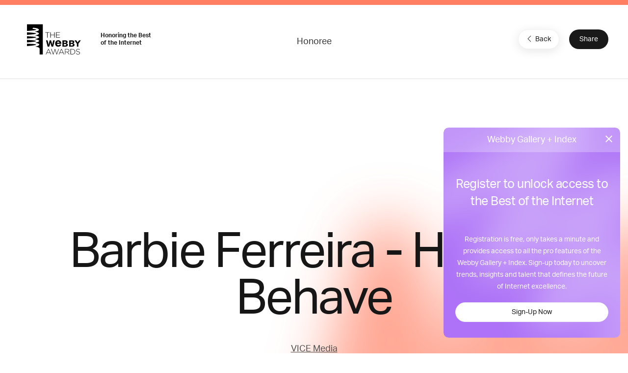

--- FILE ---
content_type: text/html; charset=utf-8
request_url: https://www.google.com/recaptcha/api2/anchor?ar=1&k=6LcC5f8qAAAAAN7E3g2z0N_EoPq3Vri8uXzTmFiO&co=aHR0cHM6Ly93aW5uZXJzLndlYmJ5YXdhcmRzLmNvbTo0NDM.&hl=en&v=PoyoqOPhxBO7pBk68S4YbpHZ&size=invisible&anchor-ms=20000&execute-ms=30000&cb=p8s4zqo08unl
body_size: 48807
content:
<!DOCTYPE HTML><html dir="ltr" lang="en"><head><meta http-equiv="Content-Type" content="text/html; charset=UTF-8">
<meta http-equiv="X-UA-Compatible" content="IE=edge">
<title>reCAPTCHA</title>
<style type="text/css">
/* cyrillic-ext */
@font-face {
  font-family: 'Roboto';
  font-style: normal;
  font-weight: 400;
  font-stretch: 100%;
  src: url(//fonts.gstatic.com/s/roboto/v48/KFO7CnqEu92Fr1ME7kSn66aGLdTylUAMa3GUBHMdazTgWw.woff2) format('woff2');
  unicode-range: U+0460-052F, U+1C80-1C8A, U+20B4, U+2DE0-2DFF, U+A640-A69F, U+FE2E-FE2F;
}
/* cyrillic */
@font-face {
  font-family: 'Roboto';
  font-style: normal;
  font-weight: 400;
  font-stretch: 100%;
  src: url(//fonts.gstatic.com/s/roboto/v48/KFO7CnqEu92Fr1ME7kSn66aGLdTylUAMa3iUBHMdazTgWw.woff2) format('woff2');
  unicode-range: U+0301, U+0400-045F, U+0490-0491, U+04B0-04B1, U+2116;
}
/* greek-ext */
@font-face {
  font-family: 'Roboto';
  font-style: normal;
  font-weight: 400;
  font-stretch: 100%;
  src: url(//fonts.gstatic.com/s/roboto/v48/KFO7CnqEu92Fr1ME7kSn66aGLdTylUAMa3CUBHMdazTgWw.woff2) format('woff2');
  unicode-range: U+1F00-1FFF;
}
/* greek */
@font-face {
  font-family: 'Roboto';
  font-style: normal;
  font-weight: 400;
  font-stretch: 100%;
  src: url(//fonts.gstatic.com/s/roboto/v48/KFO7CnqEu92Fr1ME7kSn66aGLdTylUAMa3-UBHMdazTgWw.woff2) format('woff2');
  unicode-range: U+0370-0377, U+037A-037F, U+0384-038A, U+038C, U+038E-03A1, U+03A3-03FF;
}
/* math */
@font-face {
  font-family: 'Roboto';
  font-style: normal;
  font-weight: 400;
  font-stretch: 100%;
  src: url(//fonts.gstatic.com/s/roboto/v48/KFO7CnqEu92Fr1ME7kSn66aGLdTylUAMawCUBHMdazTgWw.woff2) format('woff2');
  unicode-range: U+0302-0303, U+0305, U+0307-0308, U+0310, U+0312, U+0315, U+031A, U+0326-0327, U+032C, U+032F-0330, U+0332-0333, U+0338, U+033A, U+0346, U+034D, U+0391-03A1, U+03A3-03A9, U+03B1-03C9, U+03D1, U+03D5-03D6, U+03F0-03F1, U+03F4-03F5, U+2016-2017, U+2034-2038, U+203C, U+2040, U+2043, U+2047, U+2050, U+2057, U+205F, U+2070-2071, U+2074-208E, U+2090-209C, U+20D0-20DC, U+20E1, U+20E5-20EF, U+2100-2112, U+2114-2115, U+2117-2121, U+2123-214F, U+2190, U+2192, U+2194-21AE, U+21B0-21E5, U+21F1-21F2, U+21F4-2211, U+2213-2214, U+2216-22FF, U+2308-230B, U+2310, U+2319, U+231C-2321, U+2336-237A, U+237C, U+2395, U+239B-23B7, U+23D0, U+23DC-23E1, U+2474-2475, U+25AF, U+25B3, U+25B7, U+25BD, U+25C1, U+25CA, U+25CC, U+25FB, U+266D-266F, U+27C0-27FF, U+2900-2AFF, U+2B0E-2B11, U+2B30-2B4C, U+2BFE, U+3030, U+FF5B, U+FF5D, U+1D400-1D7FF, U+1EE00-1EEFF;
}
/* symbols */
@font-face {
  font-family: 'Roboto';
  font-style: normal;
  font-weight: 400;
  font-stretch: 100%;
  src: url(//fonts.gstatic.com/s/roboto/v48/KFO7CnqEu92Fr1ME7kSn66aGLdTylUAMaxKUBHMdazTgWw.woff2) format('woff2');
  unicode-range: U+0001-000C, U+000E-001F, U+007F-009F, U+20DD-20E0, U+20E2-20E4, U+2150-218F, U+2190, U+2192, U+2194-2199, U+21AF, U+21E6-21F0, U+21F3, U+2218-2219, U+2299, U+22C4-22C6, U+2300-243F, U+2440-244A, U+2460-24FF, U+25A0-27BF, U+2800-28FF, U+2921-2922, U+2981, U+29BF, U+29EB, U+2B00-2BFF, U+4DC0-4DFF, U+FFF9-FFFB, U+10140-1018E, U+10190-1019C, U+101A0, U+101D0-101FD, U+102E0-102FB, U+10E60-10E7E, U+1D2C0-1D2D3, U+1D2E0-1D37F, U+1F000-1F0FF, U+1F100-1F1AD, U+1F1E6-1F1FF, U+1F30D-1F30F, U+1F315, U+1F31C, U+1F31E, U+1F320-1F32C, U+1F336, U+1F378, U+1F37D, U+1F382, U+1F393-1F39F, U+1F3A7-1F3A8, U+1F3AC-1F3AF, U+1F3C2, U+1F3C4-1F3C6, U+1F3CA-1F3CE, U+1F3D4-1F3E0, U+1F3ED, U+1F3F1-1F3F3, U+1F3F5-1F3F7, U+1F408, U+1F415, U+1F41F, U+1F426, U+1F43F, U+1F441-1F442, U+1F444, U+1F446-1F449, U+1F44C-1F44E, U+1F453, U+1F46A, U+1F47D, U+1F4A3, U+1F4B0, U+1F4B3, U+1F4B9, U+1F4BB, U+1F4BF, U+1F4C8-1F4CB, U+1F4D6, U+1F4DA, U+1F4DF, U+1F4E3-1F4E6, U+1F4EA-1F4ED, U+1F4F7, U+1F4F9-1F4FB, U+1F4FD-1F4FE, U+1F503, U+1F507-1F50B, U+1F50D, U+1F512-1F513, U+1F53E-1F54A, U+1F54F-1F5FA, U+1F610, U+1F650-1F67F, U+1F687, U+1F68D, U+1F691, U+1F694, U+1F698, U+1F6AD, U+1F6B2, U+1F6B9-1F6BA, U+1F6BC, U+1F6C6-1F6CF, U+1F6D3-1F6D7, U+1F6E0-1F6EA, U+1F6F0-1F6F3, U+1F6F7-1F6FC, U+1F700-1F7FF, U+1F800-1F80B, U+1F810-1F847, U+1F850-1F859, U+1F860-1F887, U+1F890-1F8AD, U+1F8B0-1F8BB, U+1F8C0-1F8C1, U+1F900-1F90B, U+1F93B, U+1F946, U+1F984, U+1F996, U+1F9E9, U+1FA00-1FA6F, U+1FA70-1FA7C, U+1FA80-1FA89, U+1FA8F-1FAC6, U+1FACE-1FADC, U+1FADF-1FAE9, U+1FAF0-1FAF8, U+1FB00-1FBFF;
}
/* vietnamese */
@font-face {
  font-family: 'Roboto';
  font-style: normal;
  font-weight: 400;
  font-stretch: 100%;
  src: url(//fonts.gstatic.com/s/roboto/v48/KFO7CnqEu92Fr1ME7kSn66aGLdTylUAMa3OUBHMdazTgWw.woff2) format('woff2');
  unicode-range: U+0102-0103, U+0110-0111, U+0128-0129, U+0168-0169, U+01A0-01A1, U+01AF-01B0, U+0300-0301, U+0303-0304, U+0308-0309, U+0323, U+0329, U+1EA0-1EF9, U+20AB;
}
/* latin-ext */
@font-face {
  font-family: 'Roboto';
  font-style: normal;
  font-weight: 400;
  font-stretch: 100%;
  src: url(//fonts.gstatic.com/s/roboto/v48/KFO7CnqEu92Fr1ME7kSn66aGLdTylUAMa3KUBHMdazTgWw.woff2) format('woff2');
  unicode-range: U+0100-02BA, U+02BD-02C5, U+02C7-02CC, U+02CE-02D7, U+02DD-02FF, U+0304, U+0308, U+0329, U+1D00-1DBF, U+1E00-1E9F, U+1EF2-1EFF, U+2020, U+20A0-20AB, U+20AD-20C0, U+2113, U+2C60-2C7F, U+A720-A7FF;
}
/* latin */
@font-face {
  font-family: 'Roboto';
  font-style: normal;
  font-weight: 400;
  font-stretch: 100%;
  src: url(//fonts.gstatic.com/s/roboto/v48/KFO7CnqEu92Fr1ME7kSn66aGLdTylUAMa3yUBHMdazQ.woff2) format('woff2');
  unicode-range: U+0000-00FF, U+0131, U+0152-0153, U+02BB-02BC, U+02C6, U+02DA, U+02DC, U+0304, U+0308, U+0329, U+2000-206F, U+20AC, U+2122, U+2191, U+2193, U+2212, U+2215, U+FEFF, U+FFFD;
}
/* cyrillic-ext */
@font-face {
  font-family: 'Roboto';
  font-style: normal;
  font-weight: 500;
  font-stretch: 100%;
  src: url(//fonts.gstatic.com/s/roboto/v48/KFO7CnqEu92Fr1ME7kSn66aGLdTylUAMa3GUBHMdazTgWw.woff2) format('woff2');
  unicode-range: U+0460-052F, U+1C80-1C8A, U+20B4, U+2DE0-2DFF, U+A640-A69F, U+FE2E-FE2F;
}
/* cyrillic */
@font-face {
  font-family: 'Roboto';
  font-style: normal;
  font-weight: 500;
  font-stretch: 100%;
  src: url(//fonts.gstatic.com/s/roboto/v48/KFO7CnqEu92Fr1ME7kSn66aGLdTylUAMa3iUBHMdazTgWw.woff2) format('woff2');
  unicode-range: U+0301, U+0400-045F, U+0490-0491, U+04B0-04B1, U+2116;
}
/* greek-ext */
@font-face {
  font-family: 'Roboto';
  font-style: normal;
  font-weight: 500;
  font-stretch: 100%;
  src: url(//fonts.gstatic.com/s/roboto/v48/KFO7CnqEu92Fr1ME7kSn66aGLdTylUAMa3CUBHMdazTgWw.woff2) format('woff2');
  unicode-range: U+1F00-1FFF;
}
/* greek */
@font-face {
  font-family: 'Roboto';
  font-style: normal;
  font-weight: 500;
  font-stretch: 100%;
  src: url(//fonts.gstatic.com/s/roboto/v48/KFO7CnqEu92Fr1ME7kSn66aGLdTylUAMa3-UBHMdazTgWw.woff2) format('woff2');
  unicode-range: U+0370-0377, U+037A-037F, U+0384-038A, U+038C, U+038E-03A1, U+03A3-03FF;
}
/* math */
@font-face {
  font-family: 'Roboto';
  font-style: normal;
  font-weight: 500;
  font-stretch: 100%;
  src: url(//fonts.gstatic.com/s/roboto/v48/KFO7CnqEu92Fr1ME7kSn66aGLdTylUAMawCUBHMdazTgWw.woff2) format('woff2');
  unicode-range: U+0302-0303, U+0305, U+0307-0308, U+0310, U+0312, U+0315, U+031A, U+0326-0327, U+032C, U+032F-0330, U+0332-0333, U+0338, U+033A, U+0346, U+034D, U+0391-03A1, U+03A3-03A9, U+03B1-03C9, U+03D1, U+03D5-03D6, U+03F0-03F1, U+03F4-03F5, U+2016-2017, U+2034-2038, U+203C, U+2040, U+2043, U+2047, U+2050, U+2057, U+205F, U+2070-2071, U+2074-208E, U+2090-209C, U+20D0-20DC, U+20E1, U+20E5-20EF, U+2100-2112, U+2114-2115, U+2117-2121, U+2123-214F, U+2190, U+2192, U+2194-21AE, U+21B0-21E5, U+21F1-21F2, U+21F4-2211, U+2213-2214, U+2216-22FF, U+2308-230B, U+2310, U+2319, U+231C-2321, U+2336-237A, U+237C, U+2395, U+239B-23B7, U+23D0, U+23DC-23E1, U+2474-2475, U+25AF, U+25B3, U+25B7, U+25BD, U+25C1, U+25CA, U+25CC, U+25FB, U+266D-266F, U+27C0-27FF, U+2900-2AFF, U+2B0E-2B11, U+2B30-2B4C, U+2BFE, U+3030, U+FF5B, U+FF5D, U+1D400-1D7FF, U+1EE00-1EEFF;
}
/* symbols */
@font-face {
  font-family: 'Roboto';
  font-style: normal;
  font-weight: 500;
  font-stretch: 100%;
  src: url(//fonts.gstatic.com/s/roboto/v48/KFO7CnqEu92Fr1ME7kSn66aGLdTylUAMaxKUBHMdazTgWw.woff2) format('woff2');
  unicode-range: U+0001-000C, U+000E-001F, U+007F-009F, U+20DD-20E0, U+20E2-20E4, U+2150-218F, U+2190, U+2192, U+2194-2199, U+21AF, U+21E6-21F0, U+21F3, U+2218-2219, U+2299, U+22C4-22C6, U+2300-243F, U+2440-244A, U+2460-24FF, U+25A0-27BF, U+2800-28FF, U+2921-2922, U+2981, U+29BF, U+29EB, U+2B00-2BFF, U+4DC0-4DFF, U+FFF9-FFFB, U+10140-1018E, U+10190-1019C, U+101A0, U+101D0-101FD, U+102E0-102FB, U+10E60-10E7E, U+1D2C0-1D2D3, U+1D2E0-1D37F, U+1F000-1F0FF, U+1F100-1F1AD, U+1F1E6-1F1FF, U+1F30D-1F30F, U+1F315, U+1F31C, U+1F31E, U+1F320-1F32C, U+1F336, U+1F378, U+1F37D, U+1F382, U+1F393-1F39F, U+1F3A7-1F3A8, U+1F3AC-1F3AF, U+1F3C2, U+1F3C4-1F3C6, U+1F3CA-1F3CE, U+1F3D4-1F3E0, U+1F3ED, U+1F3F1-1F3F3, U+1F3F5-1F3F7, U+1F408, U+1F415, U+1F41F, U+1F426, U+1F43F, U+1F441-1F442, U+1F444, U+1F446-1F449, U+1F44C-1F44E, U+1F453, U+1F46A, U+1F47D, U+1F4A3, U+1F4B0, U+1F4B3, U+1F4B9, U+1F4BB, U+1F4BF, U+1F4C8-1F4CB, U+1F4D6, U+1F4DA, U+1F4DF, U+1F4E3-1F4E6, U+1F4EA-1F4ED, U+1F4F7, U+1F4F9-1F4FB, U+1F4FD-1F4FE, U+1F503, U+1F507-1F50B, U+1F50D, U+1F512-1F513, U+1F53E-1F54A, U+1F54F-1F5FA, U+1F610, U+1F650-1F67F, U+1F687, U+1F68D, U+1F691, U+1F694, U+1F698, U+1F6AD, U+1F6B2, U+1F6B9-1F6BA, U+1F6BC, U+1F6C6-1F6CF, U+1F6D3-1F6D7, U+1F6E0-1F6EA, U+1F6F0-1F6F3, U+1F6F7-1F6FC, U+1F700-1F7FF, U+1F800-1F80B, U+1F810-1F847, U+1F850-1F859, U+1F860-1F887, U+1F890-1F8AD, U+1F8B0-1F8BB, U+1F8C0-1F8C1, U+1F900-1F90B, U+1F93B, U+1F946, U+1F984, U+1F996, U+1F9E9, U+1FA00-1FA6F, U+1FA70-1FA7C, U+1FA80-1FA89, U+1FA8F-1FAC6, U+1FACE-1FADC, U+1FADF-1FAE9, U+1FAF0-1FAF8, U+1FB00-1FBFF;
}
/* vietnamese */
@font-face {
  font-family: 'Roboto';
  font-style: normal;
  font-weight: 500;
  font-stretch: 100%;
  src: url(//fonts.gstatic.com/s/roboto/v48/KFO7CnqEu92Fr1ME7kSn66aGLdTylUAMa3OUBHMdazTgWw.woff2) format('woff2');
  unicode-range: U+0102-0103, U+0110-0111, U+0128-0129, U+0168-0169, U+01A0-01A1, U+01AF-01B0, U+0300-0301, U+0303-0304, U+0308-0309, U+0323, U+0329, U+1EA0-1EF9, U+20AB;
}
/* latin-ext */
@font-face {
  font-family: 'Roboto';
  font-style: normal;
  font-weight: 500;
  font-stretch: 100%;
  src: url(//fonts.gstatic.com/s/roboto/v48/KFO7CnqEu92Fr1ME7kSn66aGLdTylUAMa3KUBHMdazTgWw.woff2) format('woff2');
  unicode-range: U+0100-02BA, U+02BD-02C5, U+02C7-02CC, U+02CE-02D7, U+02DD-02FF, U+0304, U+0308, U+0329, U+1D00-1DBF, U+1E00-1E9F, U+1EF2-1EFF, U+2020, U+20A0-20AB, U+20AD-20C0, U+2113, U+2C60-2C7F, U+A720-A7FF;
}
/* latin */
@font-face {
  font-family: 'Roboto';
  font-style: normal;
  font-weight: 500;
  font-stretch: 100%;
  src: url(//fonts.gstatic.com/s/roboto/v48/KFO7CnqEu92Fr1ME7kSn66aGLdTylUAMa3yUBHMdazQ.woff2) format('woff2');
  unicode-range: U+0000-00FF, U+0131, U+0152-0153, U+02BB-02BC, U+02C6, U+02DA, U+02DC, U+0304, U+0308, U+0329, U+2000-206F, U+20AC, U+2122, U+2191, U+2193, U+2212, U+2215, U+FEFF, U+FFFD;
}
/* cyrillic-ext */
@font-face {
  font-family: 'Roboto';
  font-style: normal;
  font-weight: 900;
  font-stretch: 100%;
  src: url(//fonts.gstatic.com/s/roboto/v48/KFO7CnqEu92Fr1ME7kSn66aGLdTylUAMa3GUBHMdazTgWw.woff2) format('woff2');
  unicode-range: U+0460-052F, U+1C80-1C8A, U+20B4, U+2DE0-2DFF, U+A640-A69F, U+FE2E-FE2F;
}
/* cyrillic */
@font-face {
  font-family: 'Roboto';
  font-style: normal;
  font-weight: 900;
  font-stretch: 100%;
  src: url(//fonts.gstatic.com/s/roboto/v48/KFO7CnqEu92Fr1ME7kSn66aGLdTylUAMa3iUBHMdazTgWw.woff2) format('woff2');
  unicode-range: U+0301, U+0400-045F, U+0490-0491, U+04B0-04B1, U+2116;
}
/* greek-ext */
@font-face {
  font-family: 'Roboto';
  font-style: normal;
  font-weight: 900;
  font-stretch: 100%;
  src: url(//fonts.gstatic.com/s/roboto/v48/KFO7CnqEu92Fr1ME7kSn66aGLdTylUAMa3CUBHMdazTgWw.woff2) format('woff2');
  unicode-range: U+1F00-1FFF;
}
/* greek */
@font-face {
  font-family: 'Roboto';
  font-style: normal;
  font-weight: 900;
  font-stretch: 100%;
  src: url(//fonts.gstatic.com/s/roboto/v48/KFO7CnqEu92Fr1ME7kSn66aGLdTylUAMa3-UBHMdazTgWw.woff2) format('woff2');
  unicode-range: U+0370-0377, U+037A-037F, U+0384-038A, U+038C, U+038E-03A1, U+03A3-03FF;
}
/* math */
@font-face {
  font-family: 'Roboto';
  font-style: normal;
  font-weight: 900;
  font-stretch: 100%;
  src: url(//fonts.gstatic.com/s/roboto/v48/KFO7CnqEu92Fr1ME7kSn66aGLdTylUAMawCUBHMdazTgWw.woff2) format('woff2');
  unicode-range: U+0302-0303, U+0305, U+0307-0308, U+0310, U+0312, U+0315, U+031A, U+0326-0327, U+032C, U+032F-0330, U+0332-0333, U+0338, U+033A, U+0346, U+034D, U+0391-03A1, U+03A3-03A9, U+03B1-03C9, U+03D1, U+03D5-03D6, U+03F0-03F1, U+03F4-03F5, U+2016-2017, U+2034-2038, U+203C, U+2040, U+2043, U+2047, U+2050, U+2057, U+205F, U+2070-2071, U+2074-208E, U+2090-209C, U+20D0-20DC, U+20E1, U+20E5-20EF, U+2100-2112, U+2114-2115, U+2117-2121, U+2123-214F, U+2190, U+2192, U+2194-21AE, U+21B0-21E5, U+21F1-21F2, U+21F4-2211, U+2213-2214, U+2216-22FF, U+2308-230B, U+2310, U+2319, U+231C-2321, U+2336-237A, U+237C, U+2395, U+239B-23B7, U+23D0, U+23DC-23E1, U+2474-2475, U+25AF, U+25B3, U+25B7, U+25BD, U+25C1, U+25CA, U+25CC, U+25FB, U+266D-266F, U+27C0-27FF, U+2900-2AFF, U+2B0E-2B11, U+2B30-2B4C, U+2BFE, U+3030, U+FF5B, U+FF5D, U+1D400-1D7FF, U+1EE00-1EEFF;
}
/* symbols */
@font-face {
  font-family: 'Roboto';
  font-style: normal;
  font-weight: 900;
  font-stretch: 100%;
  src: url(//fonts.gstatic.com/s/roboto/v48/KFO7CnqEu92Fr1ME7kSn66aGLdTylUAMaxKUBHMdazTgWw.woff2) format('woff2');
  unicode-range: U+0001-000C, U+000E-001F, U+007F-009F, U+20DD-20E0, U+20E2-20E4, U+2150-218F, U+2190, U+2192, U+2194-2199, U+21AF, U+21E6-21F0, U+21F3, U+2218-2219, U+2299, U+22C4-22C6, U+2300-243F, U+2440-244A, U+2460-24FF, U+25A0-27BF, U+2800-28FF, U+2921-2922, U+2981, U+29BF, U+29EB, U+2B00-2BFF, U+4DC0-4DFF, U+FFF9-FFFB, U+10140-1018E, U+10190-1019C, U+101A0, U+101D0-101FD, U+102E0-102FB, U+10E60-10E7E, U+1D2C0-1D2D3, U+1D2E0-1D37F, U+1F000-1F0FF, U+1F100-1F1AD, U+1F1E6-1F1FF, U+1F30D-1F30F, U+1F315, U+1F31C, U+1F31E, U+1F320-1F32C, U+1F336, U+1F378, U+1F37D, U+1F382, U+1F393-1F39F, U+1F3A7-1F3A8, U+1F3AC-1F3AF, U+1F3C2, U+1F3C4-1F3C6, U+1F3CA-1F3CE, U+1F3D4-1F3E0, U+1F3ED, U+1F3F1-1F3F3, U+1F3F5-1F3F7, U+1F408, U+1F415, U+1F41F, U+1F426, U+1F43F, U+1F441-1F442, U+1F444, U+1F446-1F449, U+1F44C-1F44E, U+1F453, U+1F46A, U+1F47D, U+1F4A3, U+1F4B0, U+1F4B3, U+1F4B9, U+1F4BB, U+1F4BF, U+1F4C8-1F4CB, U+1F4D6, U+1F4DA, U+1F4DF, U+1F4E3-1F4E6, U+1F4EA-1F4ED, U+1F4F7, U+1F4F9-1F4FB, U+1F4FD-1F4FE, U+1F503, U+1F507-1F50B, U+1F50D, U+1F512-1F513, U+1F53E-1F54A, U+1F54F-1F5FA, U+1F610, U+1F650-1F67F, U+1F687, U+1F68D, U+1F691, U+1F694, U+1F698, U+1F6AD, U+1F6B2, U+1F6B9-1F6BA, U+1F6BC, U+1F6C6-1F6CF, U+1F6D3-1F6D7, U+1F6E0-1F6EA, U+1F6F0-1F6F3, U+1F6F7-1F6FC, U+1F700-1F7FF, U+1F800-1F80B, U+1F810-1F847, U+1F850-1F859, U+1F860-1F887, U+1F890-1F8AD, U+1F8B0-1F8BB, U+1F8C0-1F8C1, U+1F900-1F90B, U+1F93B, U+1F946, U+1F984, U+1F996, U+1F9E9, U+1FA00-1FA6F, U+1FA70-1FA7C, U+1FA80-1FA89, U+1FA8F-1FAC6, U+1FACE-1FADC, U+1FADF-1FAE9, U+1FAF0-1FAF8, U+1FB00-1FBFF;
}
/* vietnamese */
@font-face {
  font-family: 'Roboto';
  font-style: normal;
  font-weight: 900;
  font-stretch: 100%;
  src: url(//fonts.gstatic.com/s/roboto/v48/KFO7CnqEu92Fr1ME7kSn66aGLdTylUAMa3OUBHMdazTgWw.woff2) format('woff2');
  unicode-range: U+0102-0103, U+0110-0111, U+0128-0129, U+0168-0169, U+01A0-01A1, U+01AF-01B0, U+0300-0301, U+0303-0304, U+0308-0309, U+0323, U+0329, U+1EA0-1EF9, U+20AB;
}
/* latin-ext */
@font-face {
  font-family: 'Roboto';
  font-style: normal;
  font-weight: 900;
  font-stretch: 100%;
  src: url(//fonts.gstatic.com/s/roboto/v48/KFO7CnqEu92Fr1ME7kSn66aGLdTylUAMa3KUBHMdazTgWw.woff2) format('woff2');
  unicode-range: U+0100-02BA, U+02BD-02C5, U+02C7-02CC, U+02CE-02D7, U+02DD-02FF, U+0304, U+0308, U+0329, U+1D00-1DBF, U+1E00-1E9F, U+1EF2-1EFF, U+2020, U+20A0-20AB, U+20AD-20C0, U+2113, U+2C60-2C7F, U+A720-A7FF;
}
/* latin */
@font-face {
  font-family: 'Roboto';
  font-style: normal;
  font-weight: 900;
  font-stretch: 100%;
  src: url(//fonts.gstatic.com/s/roboto/v48/KFO7CnqEu92Fr1ME7kSn66aGLdTylUAMa3yUBHMdazQ.woff2) format('woff2');
  unicode-range: U+0000-00FF, U+0131, U+0152-0153, U+02BB-02BC, U+02C6, U+02DA, U+02DC, U+0304, U+0308, U+0329, U+2000-206F, U+20AC, U+2122, U+2191, U+2193, U+2212, U+2215, U+FEFF, U+FFFD;
}

</style>
<link rel="stylesheet" type="text/css" href="https://www.gstatic.com/recaptcha/releases/PoyoqOPhxBO7pBk68S4YbpHZ/styles__ltr.css">
<script nonce="Z3ezhP_odZXL041E96gYNw" type="text/javascript">window['__recaptcha_api'] = 'https://www.google.com/recaptcha/api2/';</script>
<script type="text/javascript" src="https://www.gstatic.com/recaptcha/releases/PoyoqOPhxBO7pBk68S4YbpHZ/recaptcha__en.js" nonce="Z3ezhP_odZXL041E96gYNw">
      
    </script></head>
<body><div id="rc-anchor-alert" class="rc-anchor-alert"></div>
<input type="hidden" id="recaptcha-token" value="[base64]">
<script type="text/javascript" nonce="Z3ezhP_odZXL041E96gYNw">
      recaptcha.anchor.Main.init("[\x22ainput\x22,[\x22bgdata\x22,\x22\x22,\[base64]/[base64]/MjU1Ong/[base64]/[base64]/[base64]/[base64]/[base64]/[base64]/[base64]/[base64]/[base64]/[base64]/[base64]/[base64]/[base64]/[base64]/[base64]\\u003d\x22,\[base64]\x22,\[base64]/[base64]/DqMO+Z8OUwoQ9EcKNPWDCkMOQw4PChVrCkShVw5DCicOOw78BYU1mDMKQPRnCnzXChFUXwqnDk8Onw6/DlxjDtwh1OBVwRsKRwrseJMOfw61swqZNOcK5woHDlsO/w5wPw5HCkQt1FhvCjMOMw5xRXMKhw6TDlMKzw5jChhoRwqZ4Shc1XHoDw7pqwplXw75GNsKXEcO4w6zDnUZZKcOyw7/[base64]/DtXx7OsKCw4zClSBQwp92GVwTwro6KGPDrmM9w742MlxwwrnChVQXwrZbHcK9TwTDrUfCj8ONw7HDtsKra8K9wp4uwqHCs8KswrdmJcOUwq7CmMKZE8KgZRPDrcOIHw/Dqkh/P8KwwqPChcOMQ8KPdcKSwqzCk1/DrzLDqATCqSPCncOHPAcOw5Viw6fDosKiK1bDnmHCnSkUw7nCusKaCMKHwpMSw61jwoLCqsO4ScOgLlLCjMKUw5/Dsx/[base64]/CnRNaw6bCqnV9wovCpMKETsOiSsOzw4TCpWZVTy/DjiFXwpB4fyzCmjItwp7CvsK9VFMFwrYUwp9Qwp04w4wqBsOaUsOhwrx5w7MPZErDsjkZFcOVwpzChmF5wrAKwo3DqsKjHcK7GcOeFUEAw4FqworCncKoccKvEl1Dd8OlNAPDjXXCpn/DosKmRMOLw4AxbsKJw7fDt3ARwoPCnsOMXsOxwrvCkzPDpmZFwq56w5QUwrxmwr9Bw7kqSMKcRsKvw5DDjcOJecKjEgTDhQY3RcOSwoLDmMOHw5JUVcOeHcOKwoPDp8OAbHgHwr7CtX/DgMOzCcOEwqnCoT/Cnz9FV8O/DAN0IcOaw49iw5IhwqHCgMOCGy5cw4bCox/Cv8K/[base64]/[base64]/CjH5Pw5J7CVTDmi3CscOTw7bCqXp5azzDtQtvVcO7wot0bxJ3UU5uRk9YGE/Ck0zCj8KiDjvDphzDoTHCiTjDlDrDrx/DsBXDs8OgLsKbMXXDmMOva3AgKDFdfBDCu20dWCVtRcK6w5nDmcO3bsOgSMOuDsOSYBc1Y31Zw63CnMOyFB5kw7TDn3DCv8OqwpnCrW/CsmAdw49bwp4nMcKxwrTDsloJwrbDskrCnMK4KMOOw6gPLcKwEA5eCcKsw4ZfwrfCgz/DicOMwpnDrcKgwrcRw6XClFHDrMKUGcKzwprCo8OQw4fCp1fChE46aEHCsSByw6kJw5rCvxjDuMKEw77DhRAqM8Kuw7TDhcKTA8O6wpcbw77DncO2w5rDrMO3woLDtsOAFBsIRD8aw5RsK8K6JcKTWRNhdD1ew7rDvsOWwrVbwpXDs3UjwpYawq/CkCbClClAwqfDgALCqsK5XWh9Jx/Ch8KfWcOVwoEffsKFwr7CnzrDisKvDcKSQwzDjAFZwp3ChAXDjiM+ZMONw7PDrxrDoMOCfcKEdHQpUcO0w5YqBC/CgT/CoW5kOMOrO8Ofwr3DnAjDnMOHeR3DpR7CgUY+csKAwobClTvChxjDl1PDkEzDt3/CtBgyAxDCqcKcKcOLwq7Cs8OmFgAewqvDmsOZwogHWgsYIcKIwoV9H8O/w60ww4nCrMKgQnMEwr7CvgIAw7zDqkRMwo0CwqZdclPCrMOPw7jCicKyUC7Cl2LCvMKXZMOtwo59XTHDj1HDgWUBKsOew5R3TcKDKivCmXrDmh1SwrBiJRHDhMKDwpkYwo7Du0vDtE1RO14gJMONBnYAw6U4F8Oiw5I/wq1XVkgrw6gDwpnDnsOgGMKGw4/CnnDClXYqYwLDpcOqLGhiw43CohHCtMKjwqIuYDfDvsOSPD3CssO/AEUGfcOzU8Ozw7JUZ3/DssOgw5bDtjDCsMOZS8KqScO4UsOQfysjL8ONwojDjVclwq0aHBLDmU7DthbCjMKoDywyw6/DisOOwp7ChMO6w78aw68qw4srw6ZowrwywoTDicObwqtsw4B5N2rClcKYwoYYwq1Bw7xGP8KzMMK+w6PDisOUw60jKgnDrcOrw4TDvXrDksKPw7/[base64]/CvsKww4tNRcKGwqt2DDcbeyrDkcKXwo5VwqxxEMKTw7VfI1ZfYCXCvxNXwqDCjcKaw4HCqz9Dw5p6bkvCj8KJJQR8wovDt8OdTy58bVLDtcOww7YQw4fDjMK/BEMTwrZUcsOeC8OnegvCtA8zw6ZPw73CucKwI8OGDRcOw5TCi2dtwqHDl8O7wo7CgHwBYQHCoMKBw5JuIl1kHcK3OC9tw6pxwqN3f0DCucOYA8ODw7tWw7tsw6Rnw5dRw48MwrbDrQ/CsXogGcOWAhg1fsOPKMOnB1XCjywHIW1CMwYeIcKLwrtvw78Ew47DnMOaLcKPesOww4jCocOKag7DqMK7w77DrCYCwpllwqXCvcKtbcKLDsOAAhNlwqx2D8OnE2g0woPDs1jDln9hw7BOFDvDssK7YGtHKEDDnsOUwrs0KcKEw7/Cg8OIw4zDoTYpcm3CmsKOwobDv2d8wovDisOxw4cZwrnCrcOiwqDCh8OrFhU0wpDDhXrDuGoUwp3Cq8KhwpA/MsKRw6V4A8Kmw7AaLMKUw6PCm8K8KMKnHcKEw43Dnk/DpcKcw6R3T8O6HMKKVsOZw5zCiMOKDsOMaQfDoCUAw7Vfw7nDoMKlO8OnQcO8OcOXCX4HXD3DrRbCg8K7ADBZw6Eew5jDkH1QNBPClQR2ZMOOJMOCw47CoMOtwpLCqU7CrXDDkF1Ww77CtTXCjMO+wpjDgCfDksK+woNiw7osw6sIw6tsL3/CvB/Cp1w8w4PDmytdHMKcwp49wpFhD8KEw7jDj8OXIcKwwq/Dux7CjzfChCvChcKfb2d9wrxTSyEGwrLDgyk6OhXDgMKnN8KqZkfDgsOcFMOoDcKAEF3DkjHDv8O1f3sAWMO8VcKEwo/DiWnDkGs9wpDCl8O7U8Ojwo7CslHDrMKQw6PDlMKwfcO4wpXCpDJzw4ZUN8KVw5fDj1RsQ1fCmw5Fwq7DncKWdMOtwo/DrcKuRsOnw6N5Y8OHVsKWB8KRBWo8wrdnwpRjwotKworDmGlswrFBVT7Cj1MnwpnDlcOgEVI5OyJ/ZxLCl8O4wrvDtG1tw7USTB9dJSN0w6gOCFoKCWszJmnCrSFFw73DiS/CvMK1w5HCpCZlLhY/wo7Dh0jCq8O0w6sew6NDw7XCjMKNwp4lTxHCl8KlwpcuwppuwoTCksKQw5zDvENiWRt6w551FEA/dQvDh8KvwrBqbUxOcWcHwq3DlmzDgnvDlTDCvXzDtsKdHGk4wpDDhCtiw5PCrcOgNzPDucOpd8KUwoJxYcK9w6tWPR3DoGzDiF3DikpRwoJ/w70GUMKWw6U+w4l0BCBww53ChjfDvlsRwqZNJijCl8K7MTdDwpUIW8OYbsOLwprDu8KxcllEwrU0wrkqI8Oaw4oUNsKfwph0dsKLw45MXcOlw58WXsOyVMOSHMKcPcOrW8OUISHCgsK6w4xLwp/DnmDCkknDgcO/wpQHcAoNdlfDgMORwoTDpSrCsMKVWsKPARMKbsKUwr19Q8OiwrVaH8OzwrVPCMOGa8Okw6AzD8KvPcORwrvCg1Byw6sGUTrDnEPCjcKbwpDDjW8eGTXDvsK+wo8jw5HCjMOIw7fDpHLClxQqOlgjHcOIwpJ2YsOJw47CiMKZOcO/HcK/wo8kwoDDlXjDssKCXk4UJCbDs8KVCcOqwrbDm8KyckjClTXDuQBCw5zCkMO+w74NwqTCtVTDt3vDgi1qVnQwJsK8dMKGbMOHw7UYwq8tDiTCo3Iqw49/FH/DoMOTwrJ+QMKRwrQYZX1owpILw5kwEMKyaRfDoEUifMOVIikMLsKCwokIw6PDrsO3eQrChi7DsQ7Cg8OMHRnCpMObwrjDtTvChcKwwrvCrgULw6DCoMO1Yil6wqxvw5YBBEzDpFRsYsOAwp5Sw4zDpRVSw5B+V8O1E8Kjw6PCkcOCwqfCoS1/wqdvwoDDk8ORwozDjD3CgcOALcO2w77CuSYRFXNsTRLCr8Kbw5xgw592wrQnEMKeO8O5wqrDg1bCjQ4Nwq9NSkzCusK6wq9YK11nLsOWwrAKfcKEEl9gw4MAwqVTAD/[base64]/[base64]/[base64]/[base64]/[base64]/Vk5VUnvCncOHW8O8w4EhIsKWwohgwp9Lwp5ETcKwwo/CusOZwqs1PMKuZcKsbhTDocKswoPDgMK5wprCo2hbFcK9wrjClXw3w43DgcOEDcOkwrjCt8OMTyxow5XCjCYqwqfCgMOsW1MVdcOHWGPDoMO4wqrCjyRwL8OJUnzCoMOgaCUqHcOLODYQw6rCv1knw6BBEi/DvcK6wqDDnMOTw4bDtMK+V8Obw67Dq8KUUMOIwqLDq8ObwoXCsmgSYcKbwpfDgcO2wpopTiBadcONw6/[base64]/IVjClMKdwrAlw7rCtMOxw6ZXw7/DgHJyw6E2RMKGYcOQccObwpjCkcKGCRzCkEkRwpRvwqUWwrgVw6taE8Ovw4/[base64]/CgGkCwofCu8OtFcOaUxgHwr3CvMKlA3fCvMKFLXXCkBbDjCvCtTsgb8KMOcKHRcKGw5E+wqxMwo/DkcKvw7LCpxrCsMKywqE5w6bCnnzDhmtNEzMqAzbCvcK7wp1GKcOwwpwTwoApwoMYV8K2wrLCh8OLbCxsAsOOwot9w6LCpg55G8K3amLCr8O5EcKKUcOcw5ppw6h9RsO/[base64]/DncOiwrDDriPDhR3DiCXDswjCh8OnbE3CtcOmw5FwQ3/Dlj/Dh0DDqTnDgD0Gw7nCiMKVBQMewpMKw73Dt8Ohwq01DMKlXMKnw4UHwoF+aMKMw6DCl8OEwoRNY8OuUhTCvhLDgsKWQUvCmTJaCsOKwoAbw5LCqcKKNCXCvSAgMsOVA8KSNigKw5UGB8OiGcOPQsOUwqZ4wq1/[base64]/[base64]/[base64]/[base64]/[base64]/Z8OLw6/CpzRBw6coPsKoTwd5f8O9w40Rwq/DkHgBQ8KjOz5Xw63Di8KkwrbDlcKrwpbCo8Kyw4AvPMKkwpFZwrvCqsONNlwBw7jDrsODwqfCucKeWcKKw7cwEF5qw6gNwqVeDEdSw4AYJsKjwqQGCjLDqS8kSl7Co8K/w4rChMOOw7NHdWvCvxHDsh/Du8OYIwHDhhzCn8KOw4ZFwqfDvsKhdMK7wqUYMxJ4wqPDscKdSjJ2EcOdQcOoKW7Ct8Odw5tGF8OgXBIuw7HChMOiacKAwoHCox7CsnUZRDU8fV3DjMKlwoHDthwGYsODR8OYw6HDrMORcMOTw7Y5A8KVwrckwogRworCosKBJMK7wpbDjcKfG8OLwoHDj8OewoTDsm/DinRiw7NgdsKkwrXDgsOSe8KYw7rCuMOkNzljw6rDjMOWVMKyZsKVw689Y8OvR8Kyw70aLsKodDACwoPCsMO2GTlpDcKtwozDvSpTSmnCnMKIEcOufCxRAHfCksO1ITUdaBhtG8OgQVzDmMK+ScKeNMObwrHCh8OcVS/CrEhnw4jDjcO/[base64]/w4HDmA1Ewow0wrfDqhECwp7Cl8Olwr/DugFGbQIiczvCjcOhDAFCwr9AScOvw6xbTMOFDcKxw7fCvgPDhsOTw6vCnQF1wqTCvQfClcOnf8Kpw4DCuQZnw4V6IcOGw4tBGEXCoRZAbcOOwpPDtcOSw4/[base64]/CgBRSwo7DpyogO8OUw5phZcKBHDsHWDBQL8O7wobDnMOnw73CtcK1dsOiGHsZE8OeZnk5wovDm8Oqw6/Cu8OVw5crw5tvKcOjwr3DvEPDpmMRw6N2wp1Ww6HCk0UZX1pKwpNrw5fCq8KdYHEldMO+w6sRMlVzwr5Uw6AICXc4wqnCpF/DmmkeU8KqMSnCssOnFnt+PGXDrcOXw6HCuQ4TXMOGw4XCqhl6FlfCoSrDtWsDwrNDNsKTw7HCiMKOPw0jw6DCiAbCoTN7wr0hw7HDsEQSYgUyw6DChcOyCMKSFzXCq2XDisKAwrLDinp9ZcKVR1fDsC/[base64]/[base64]/DncOKw5HDoH3DqTPDsV1+F8KnRcKcwqzDvMOOwp/DigbDnsKmaMKHJn7DvcK8wqtZUmLDkEPDr8KSehBxw45Lw7wJw4xAwrHDpsOfVsOSw4DDmcObbgsWwoEmw44YY8OnIn9jwrVRwrPCpsKQWwdEccOewrLCsMOfwo/CgAsEDcOEDsKHZgI/[base64]/[base64]/DuyFNA8ONw7XDqsOSw6MUN1jDlkZ+wozDpAnCsXJ4wozDv8KCORTDjRDCrsORDk/DmHLClcOJH8OQWcKSw5fDpMOawrcnw67CgcO/[base64]/w5vCr2XDpD8nwoTCoMKOw7wZwpXDqW4fwr/CkS96OcOsbsOiw4hpw79vw5DCrsKJEQRfw6lxw5jCi1vDs1fDg3TDmzkOw4RBYsKEV37Dgh0/JX8IX8KZwp/CnDNSw4DDusOWw7/Di0EFDVUuw6rDjUbDnXsABQBkT8KZwodEZ8Opw6HChCgLNsOtwrbCjMK7YcOzIsORwosfb8KxXxIuFcKww7fCmcOWwrZDw7A5eVzCg3jDv8Kiw6DDgcOVDTkmTD9fDU3DvkjClwHDqwpYwqnCsWnCoiDCgMKzw7UnwrUeGVpFNsOww7LDihUWw5DCsSBawr/Do0waw7tWw55uw4QxwrLCvMOZAcOlwowEQn55w5TDv3/Cr8K3RF9pwrDCl08RJsKHIQc+IyVDdMOxwoXDucKEX8K/wobDjz3DtAbCuiQuwozClDrDkkTDrMO2QAUuwqvDgUfCiyLChcO2Eyk5Z8Kuw71WLTfCiMKIw5bCrcK4WsOHwqc+Sy0/fSzCiQTCvsOcFMKdV1vCqWB1I8Kewohhw7cgwr3DpcOzw4rDnMKUBcKHQjXDm8Oswq/CiWEjwqtvQMKFw4JxZ8KmAkzDkQnDoSAdUMKwUX/CucK4wqTCsGjDpCzCj8KHfUN/wqLCtnvCjXPCqh5SccKTXsOQelvDvcKBw7HDvMKKIFHDg0kuLcOzOcOzwrxEwqvClcOmGMKew4TDjh7DpwTDiXQfbMO9ZS0ewojCvl1YEsKkwrjCtiHDqgQ5w7Bswo07VG3CiknDtkfDvwjDlnzDjD/[base64]/wq1CwoHDisKzwr4jwoLCs0LCuCoiwqI1wo9Bw63DjTV6SsKVw6rDh8OrQ0w+bcKNw61Zw4XChnxkwp7Ds8OGwoPCsMKZwqrCpMKzMcKFwqxawpk7wrtBw7LCrj01w4/[base64]/DtMOcwr/[base64]/CqGgyw7nDpHFoUsOXwpt7w73Do2DCnFxMwpvCicOlw5PCvsKDw71pCHJgRFzCogpMXMK6Zk/DmcKde3dxZsOLwq8MAT1haMOyw4bDgS7Dj8O0VcOddsKCD8KSwo0tfDs7CDwpSV1yw7zCsxhwECIPw4Axw4dGw5jDmWUAVhR9dDjCs8Kawp8ECAdDKcOywq3CvR7Ds8OIV1/DpWcFNhcNw7/CqyA8w5YgYxPDu8OKw5nCv03CiA/CiXIFw6zChcOEw6kBw5Y5PkrCk8O4wq/DmcO+GsOAGMOBw51Ww54KLgzDhMKow47CrS4uIn3CksO8DsKIw5QMw7zChWBbT8OxNMOrP37CunRfTkPDpQ7DqcKiw4tAT8K/e8O+wp1eGMOfJ8O7w53DrmHCi8OewrN0T8OlUTxuJ8Ovw6/Cj8Ogw5DCm3BXw79WwozCgGcLEzJgwpbCvSLDmldJazkfBRZhw7DDpRl7PzV+dMKqw4gTw7rCrcO2EsO/wqNkH8KrHMKscENWw4nDmxbDksKDw4bCmGvDik/[base64]/[base64]/[base64]/Dqlcxw4fCkMKRTyBQw6dTw5hnw5jCj8OVw4jDo8OqPmkNwq9swoBsVh/CrMKQw6g0wr5DwrJhcw/DrcK0cSInDwLCpcKXD8OEwpfDjcOYUsK7w7AjfMKOwp8TwrHCjcOsU29vwqErw7lSw7sLw53DlMK1fcKawoBWVQ7Ckm0kw5I7cxxAwpESw7nCrsOJwpzDj8K4w4hUwpxBPA7DvcKQwqPCqGDChsOTSMKQwqHCtcKfTcKLOsOgSzbDmcKbSmrDtcKEPsO5bk/Ch8O7ScOCw7pxX8KuwqTCjHNaw6oyP2VBwrvDjHPCiMOlwqzDhsKLMiFaw5LDrcOvwo3CiHrCvCp6wrVKRcO5McONworClsOawp/CiETCmMOrccK/PMOSwpnDmHlqNkVpecKQd8OCLcKjwrzCjsO9w4gHwqRAw6PCixUjwq7CiwHDoXnCmnjClE8Jw5jDqMKuEcKbwqtvRF0LwrjCjMOcC3nCnCppwrYZw49RKMKcPm4fQ8K6GErDpD9bwpojwoPCu8O3XsK9HsOFwrp7w5fCqMK6fcKKAsKpa8KJPl46wrDCisKuDiHClW/Do8K3WXElXDUdRyvCn8O9fMOvw5tMQcK1w4MbRF7Ctn7DsHTDmCPCq8KobD/DhMOoJ8Kcw4kiTcKIMDPDqsOXaiUjB8KqNz41w4E2YMKeOwnDr8Oxw7rCvkQ2Q8KBWUgmwoZNwqzCucOEL8O7VcOzw5gHwprClcODwrjDolEFXMOFwppaw6LDmnEqwp7DphbCv8OYwpgmwoDChlTDi2Y8w4BoTsOwwq3DlG7Cj8Kiw6/DuMOxw40/M8Odwpc5HcKWUMKJbMOXwqXDkw85w6kJPRx3GTtkSRHDq8KXFyrDlMOoTMOvw7TCoybDtMKyLRkdCcK/HmUWSMKYKTTDlBlZM8K4wo7CjMK1KXPDpWTDvsO8wrbCjcK1X8KQw4/DuTHCsMKGwr5gw4QvTlLDqmtGwo5nw4sdK2JYwpLCqcKHL8OYbHTDkmAHwqXDl8KcwoDDiGQbw6LDl8KhAcONTCkAWQHDqiQXc8Kqw77DpFIJHn5SYx/CrXrDvjI1woolbGjCoB3CuF91NcK/wqPCh2rCh8KcY24dw5Y8XUl8w4rDrcO/w5gDwpUjw4dhwr/[base64]/w6sPdMKmacO9XsOPf8Odwr14J3vDq3bDv8O5wqzDrcOVeMKfw5fDgMKhw5pFB8KVL8OJw60FwqZTw51Yw6xQwoLDtMOrw7nDs0E4bcOoPMKtw61iwpHCusKUw4MHVg1fw77ComBWAwnCuD1ZIMKswrtiwpfDg0wowoTDhCnCisOUw4/[base64]/CuMOtw7lbE2MYwrPDlwPDnsONwrEOaMKNbsK4wq7Dh1TDusOswr1+wrJlX8ONw4ccbcKIw5rCtcOlwo7CtErDqMKCwq9iwpZnwqNEe8Oaw59UwrbDjhJlMlvDvcObw4A9Yj8/w77DoQ7CgcKiw5kxwqLDoDXDgSRtS1bDu1jDv3gyNU7DjSfCqcKcwoPDnMKmw6ALdcOdWMO9w6/DqijClwjCvRPDnyrDt3rCu8ORw7JtwpFlw7VxexfCtcOCwoLDiMK7w6vCpiHDjMKdw6NvMCYvwpAKw4UfT1nCjMOZwqk5w6l9bg3Dq8K8acK6a1kUwo9bKhPCu8KCwoXDq8OwRXHClDHCpcOwWsOdIcKrw6/[base64]/DrmFXwpLDkcKRw7jCpsOdX1fCqhTCsCvDtUsXH8O3d004wrTCnsKbPsKAPHNQZMKtw6UPw6HDhcOBVcKXeVDDoCXCoMKSB8OPAsKGw7gbw7/CiDV6R8KTwrJJwol2woMBw59Rw680wr7Do8O2XnXDg3ZfdSfDinPCoRI4dSsFwoEDw6TDisKKwpA2CcK6MnIjNcKMNsOtXMKwwp8/wo5TZ8KAG1NTw4bDisOhwrTDrWtpW2HCpkZ3P8KfVWXCiFfDn1XCisKVW8Osw7/CjcKIXcOMU2bCuMOKwqZVwrAJQMORwp/DvR3ClcKFayd/wqUzwpTCtT7DnibClTEgw7lsMw3ChMOdwpbCt8KYX8Opw6XCoCTDtGEvZxvDvSYiTBlNwqXCjsKHGsK+w6xfw7HCqH3Ds8OEJUXCqcKWwpDCt24Sw7t/woDCvWvDtcOvwqIxwqMqEQvDjinDisKew6o/[base64]/DvCNOKcOswprDtQTCgcOVRQ4Wwo/Dl08hPcOkVlDCkcKewpgZwrZJw4bDnj19wrPDt8Otw4HDlFBAwqnClcOBJm54wq3CncK6DcKDwqRKIEZ9w6R3wqbDkkkewq/[base64]/wr/[base64]/DsgJCWsO4bADCkcORw5ZRw5vDucOtJsKwZgfCgwTClnJ2wr3Ch8KBw7Z3HkcfEcOaHVPCrsKjwobDv3lpY8OtSSzDhnhCw6DCg8KcQh/Dv1Jqw7zClwnCuHdKBWXCmQ8hOyYIL8Kgw7jDmSvDu8KOQHgkwr5hw57Cmw8COcOYPl/[base64]/w5bCqsOEwpBFHsONwrvCtsKyHDvDqnfCqMOKJ8OKWsKPw4LDl8K5HCdxcBXCt24mQsOgZsOBS2gGDzYqwrcvw7nDksKKPmUbSsOGwojDhsKadcKnwrPCmcOQEVzCkhpJw6JWKWhAw74hw7LCvMKrK8KScjt0YMKnw4pHOGNpBj/Dk8O8wpJMw4rDnVvDijEiLiRuwq0bwozDpMOUw5oqw5TCtEnCncOpLMO0wqvCiMOyQkjDhBrDpcOawrEqby9Hw4InwrhAw5DClWTDmzw0KcOyXAxpwpPCqx/[base64]/[base64]/ecORWShpdCbDkFvDn8K2S359w7/Cv2Mhwp87HQ/Dg39xwofDn13DrEo/THhgw4rDvXlKSMOawoYqwqXCun5aw7PDmAVeUsKQW8K3P8OgOcOOZFjDiHQZw4bCggPDgixgdMKQw5FUwojDiMO5YsO/W1fDsMOsUsOeUcKBw7rDssK0MxB5U8Oaw4zCpHbCln8JwqxrRMKgwqHCnMOvEwceXMOzw53Dmls5TcKpw5/Ch1PDgMOlw5VMZXhBwo7CiXHCrcKSw6kmwpfDi8K7wpfDkhtkVEDCp8K7A8KuwonCqsKcwoU3w7HCo8KrLVLDssKxXjzCgMKQaAHDsAHCj8OyejPClxPCnMKUw7tXFMOFYMKvFsKGAibDvMO4DcOCOMO2S8KbwqnDjsK/dhlpwpXDjsOnVG3ChsOHRsKvBcOLwqdGwrlKWcK3w6fDhsOGccOzOg3CkFjCucOvwrMDwqVBw4tbw6XCtnjDm2vCgzfChBvDrsOzX8O6wonCq8OUwqPDtsKOwrTDkxF5CcK2JHnDngtqw5PCiE4KwqY5HgvCii/CsmXChcO/UMOqMMOueMOSehxkIH1vwrV7CMKkw63CvmAIw60Dwp3DmsKiOcKCw6Zqw5nDpT/CoD8DLQjDqlvCiy5iw6x4wrYLFyHCncOfwpLCrMK3w5Zfw5DCocKNw5R4wr9ffcOADsKhHMKBbsKtw7rCiMO5wojDgsK9Gx02Lg8jwpnDoMO6VgnCl084AcOcPMKkw4/[base64]/CqRc+w6lYwrnCpMOeDkARwotBQ8KTwqXCjsKIw7rCj8OdwqvDlcOeKMOIwo0KwrbCuUzDp8KhY8OVZsOjTCLDm01Dw5kucsOqwoPDjWd+wqs1bMK/MxjDlcK7wptQwrHCm08Hw6rCmGB+w5zDpzMLwp8Nw5ZuOXbCqcOjPMOfw6oFwoXCjsKIw7TCrnrDhcKNSMKPwrDDisKcaMO7wpLCty3DpMOxDVXDgC8EPsOTwrjCvMK/ATlXw4ZgwpACGEohYcOpwrXDvcKGwq7CkArClMKfw7YfOyrCgMOtYcKOwqbCkSAdwoLCssOxwokFI8O0wphlT8Kbfw3CocOgBSbDoEvCmAbCiyTCjsOnw64fwovDhXlCMhh/w57DjHTCjzhmJ3o2NMOgasKxV37Di8OhFkkZIDfCjUnDhcO4w6MOwpbDnsKdwrtYw7MRw4/[base64]/Dk8KUK1vCtMOkwqbCswA9w6DCtMOJPSrChlpHS8KINj/DthVLP1tKdsOmIF8aT0jDi1LCtUrDv8KLw7bDucOkOcO2N27Dj8KnNVhPG8KYw4lHLjjDqz5sUsKlw5/CpsOxYsOwwq7Cgn/CvsOIw7YIwoXDgRXDi8Kzw6hOwqoDwq/DjsKzO8Kkw49zwo/DtHTDqhBMw4rDmQ/CnCLDo8KbIMO3dsO/JGxiw6VuwqMswojDmBRadyY5wrh3BMK1JiQuwpfCu3wsPyrCvsOMaMO0wrNjw73CmsO3V8KBw5HDlcK6RhDDlcKufcOowr3DkiNXwrUWw6bDrMK/RHAUwqPDiWUAwp/DpUvCn0oLY1rCgsKCw4nCnzddw5bDu8KLBGJZw7DDjRwzw7bCnXgGw7PCv8K9cMK5w6RVw4glccOVJRvDkMKaRsOuRj/Do3FmCnFqKkzChVNCHSvDjMOLCA8Pw7YQwpEzLWkqNMOPwrzChXfCv8O8PRjCn8KwcFA7wpVGw6NtU8KxXcOewrYbwo3CksOjw5wiwoNJwr8tHCLDry/CmcKJJBJSw73Crm/ChcKdwok0IcOBw5PCr0MAUsKhC07CgsOOVcOWw5okw7J0w4MvwpkKIMKAQiAUw7RPw43CrMOYc3c8wp7CuWkBCcK0w5rCicO4w50VQWvCi8KqTcKnQzzDkCHDmmDCqsKQMW7DhQzChk/DosKewqbCum83FlUQdzYFcsK1SMOvw5/Csk/[base64]/CpgLDosONwq7CsnI2YX7Cl35xw6rCn8KYRUJeGGjDgBQSaMKUw4nCnHzChirCo8Ofwq7DlB/CmlnCmsOCwozDncKpUsObwosqKWciDHbChnLCkUR/w5PDgcOiWgg4PcOUwqHDpFzCuCZhw6/DvHFwLcOBD1zDnivCvsKFAsKcBzHDg8O9VcKdJcK5w7LDgQwVXjvDnWMXwqBfwqHDg8KRRsK3TMOPbMOWw5zDrMKCw4hww61Ww6rDimTDjgM9eRRAw6ITwoTCnUwpcyYSVSR4woVkaypLD8OxwrXCrxjCiwoBH8O/w6xWw5kQwp/[base64]/DvsK9PsOVwp/CsSZcPcOEwprCpsKRA8KKw7LCi8OJQsK+wq9EwqFgQihEAMKVQ8OswpBLw5xnwrxkQzZ8KmLCmRXDo8Kjw5cpwrIBw53DoCBCf33Ch1NyJ8OQFARzZMKuZsKowq/CscK2w6LDn3N3QMKMwpfCssO1TVDDumQiwoDCpMKKO8KJfGsfwofCpSokWXdbw5BxwooGN8OZCsK3AzvDjcKgU3DDjcOcWl/DnMOWOi9JPxEQbcK/[base64]/CoMO4bj8pCsOgwoTDpMKmwrJmKVk5LRBywrXCnMO2wqPDoMK7bcOlb8OmwqHDgsOddGNYw6Jhw58zSF1Fw6jChQXCnxR/TsO/[base64]/DrMKkWUduw4/[base64]/DssKxK28FdwsTw54HHUxDwoZuJsKvJz5dRQ3DnsK6w4bDvMOtwoAzw7shwrJFcB/DuF7CgMOaSjBMw5lxBMOIKcKxwqBmRsKdwqYWw45UUE8Tw4UDw5llJMOIDz7DrxHCtntdwrjDisKcwobCgcKXw5fCliXDpH3DmcKMYMKUw53CqcKNHsOjw7PClgkmwqk8GcK0w7tfwpl8wozCtsKdMMK5wrNtw5ArZDLDosOVwqLDkxAuwq/Dg8KdOsOWwpEbwqXChW3Dr8KIw5LCv8K9CTDDjWLDvMOiw7l+wobCoMKgwppzw58uFCHDmFzCnnPCvcOUfsKFw702PzjDhcOcwqp7CznDq8OXw4jDsCrDhMODw7LChsO3KH5/XsKMVCvCs8OLwqEZKMKJw7hzwp8kw6nCnMOnGUbCpsK/czkxdMOAw6RsOmxzG0XCiwLDuCsEw5VHw6NVeB0XNcKrw5RaDQXCtyPDk3sMw6tYcQjCt8OUf33Dm8KLIX/CscKWw5A3I0QMciIuXivCqMOGw4jCgGrCisOHcMOlwqoCwqMIZcKMwohQwqPDhcOaEcK1wokRwrJ8PMK+LsOEwq8ZF8OBeMO7w4xuw64hUSc9aGMBKsOSwpXChXPDtmAkUnzDk8KNw4nDg8OPwp3CgMORKx16w60/[base64]/DucKEGSlBR8OcccOgG8OZwr9qdXNRwrEewoYzVghdNTbDmn9hE8KnRXRDX2s5w55xDsK7w6fCkcOtBAAiw7hpIsO+McKDwoEnMALChVEEIsKsWBTCqMKPGsKUw5NTIcKRwp7CmBYWwqxZwqNxfMK9LgDCgsOPJMKfwrrCt8Ogwr8hXTrDgg7Duwsuw4EWw6zCrcO/VU/DsMK0Kk/DmcKEQsKMSn7DjC0/woxTwrDCgGNyE8OJHxUAwpACTMKgwqrDi1/[base64]/DiWJOw53DssOuwrkdwr5Hw4DDtA7DiUbDtWjCtsK/[base64]/F8KUwr/[base64]/w5c6Gk5qwpkPw7hiWCjDiScMIcKPN8O5U8Kvwq0yw7gqwq3Du0h2amnDkVU/wrNpAQB2KcKdw4bDtScLSg/CpmfCkMOYM8OOw5DDhcO+CBAxD2V6Uw3DhkXCuFvCgSUww5JGw65BwqpDfC0fB8KNRzR7w45DPiPCh8KPVmPDs8O2FcKzUMO3w4/DpcKGwpNnw5BRwrxpV8O8aMKTw5vDgsOtw6AnDcKrw692wpfChsO0McOJwrhCwoYPcnMoIhQLw4fChcOvU8K7w7Ysw6HCksKIGsKQw7bCsWrDgArDjx05woMKPcOswrHDn8Oew5/[base64]/WMOILQ1bw67DiCXCt1zDs8K7wqjDjMO/TiFnLMOzwrs5TE90wqfDqjgSTMOKw4HCosOzIkjDqSpwRh3CuRPDvcK8w5HCrg7Ck8Kiw67CvHLCqwXDrEAObMOrDj8lF0XCiA8Fc3wswrjCvcOnLC83KTXCg8KbwrELGXFCekPDqcKDw5zDgMO0w7/[base64]/[base64]/DgcOQw59Cw5Ehw6d/[base64]/Dg3RDwojCtDcpAQjCocKHw4UVA0V7LWjDkQHCv05Swol/[base64]/[base64]/CmcOeGQ3DvMKew68kw6TDm1XDnSfCjcKKNAMxdcKxa8Kswo/DmMKLGMOEcyx1IA8Nw73DqzPCkMK6wpLCtsO9T8KECAvCnSB5wqbCo8O8wqrDgsOzJjrCgFJtwpHCrsKqw7R1eyfCuyIswrJBwrvDtC5uMcOcXDXDusKKw4JXdAg0TcKcwooXw7vCkcOKwrUbwqTDgjsEw6p/[base64]/w6tfw4TDhcKAw74Ywp7DjidjwpzCr2stw5PDn8OrNHjDt8OewoFJwrvDmT3CjlzDucOEw41FwrHCjEHDn8OUw5sRAMOGfSjDgsK0w5FCfMKDOcK7w59Xw64iDMOHwohxw5cLDBDCjQwQwqRWJzvChwlmOwfCsy/[base64]/wrAOw5Etw4DCucKnw7zDh1Mzw5vCrGNiSsOuwqMwC8OmGWg0ZsOmw4/DlcO3w7XCpSHDgsKowoLCpHzDtUnCsxfDmcKEf1DDg27DjATDijA8wrspw581wo7DliBEwq7ChWIKw5fDqBXCiU/CtxTDp8OCw787w77DjsKOFQ7CkEXDnhwbDXXCu8OXwr7DusKjAcOcw6lkwr3DhwR0w7rCnGIAUsKQw57ClcO4N8Kawp9vwpHDtsO8WsK5wq/[base64]/w4bDqsKOwqN+XF/ClsKRT8O8DMOQV2Bew7B2dXFnwo3DmsKnw7s9d8KnDsO6CsKwwrLDm3zCiHhbw73DqcK2w7/CqDzCnEcrw5E0YF7CtXxWfcKew6UWw4rChMKbeCRBDsOOVMOywozDp8K9w43CqcO1KDvDrcOQR8KKwrXCqhHCqMOyEkpXwokjwrHDpcO/w5wvF8KpclbDhMKzw6/[base64]\x22],null,[\x22conf\x22,null,\x226LcC5f8qAAAAAN7E3g2z0N_EoPq3Vri8uXzTmFiO\x22,0,null,null,null,1,[21,125,63,73,95,87,41,43,42,83,102,105,109,121],[1017145,188],0,null,null,null,null,0,null,0,null,700,1,null,0,\[base64]/76lBhnEnQkZnOKMAhmv8xEZ\x22,0,0,null,null,1,null,0,0,null,null,null,0],\x22https://winners.webbyawards.com:443\x22,null,[3,1,1],null,null,null,1,3600,[\x22https://www.google.com/intl/en/policies/privacy/\x22,\x22https://www.google.com/intl/en/policies/terms/\x22],\x22l7dEA6hlZ4rXwpk9BxmcF2TqUuQSMhBOIUxf2bpa8Dc\\u003d\x22,1,0,null,1,1769313012566,0,0,[65,213,58],null,[245,184],\x22RC--Yr8heF0lFm_iQ\x22,null,null,null,null,null,\x220dAFcWeA7oqNLjW8Wel2byRDdYTya_ho8vEi_f6632JAgtUjrO5nbEmu_CoD9GtZtDYlTNGFcZbx1yWu7fvimaxr8zuF9MMDHpzg\x22,1769395812706]");
    </script></body></html>